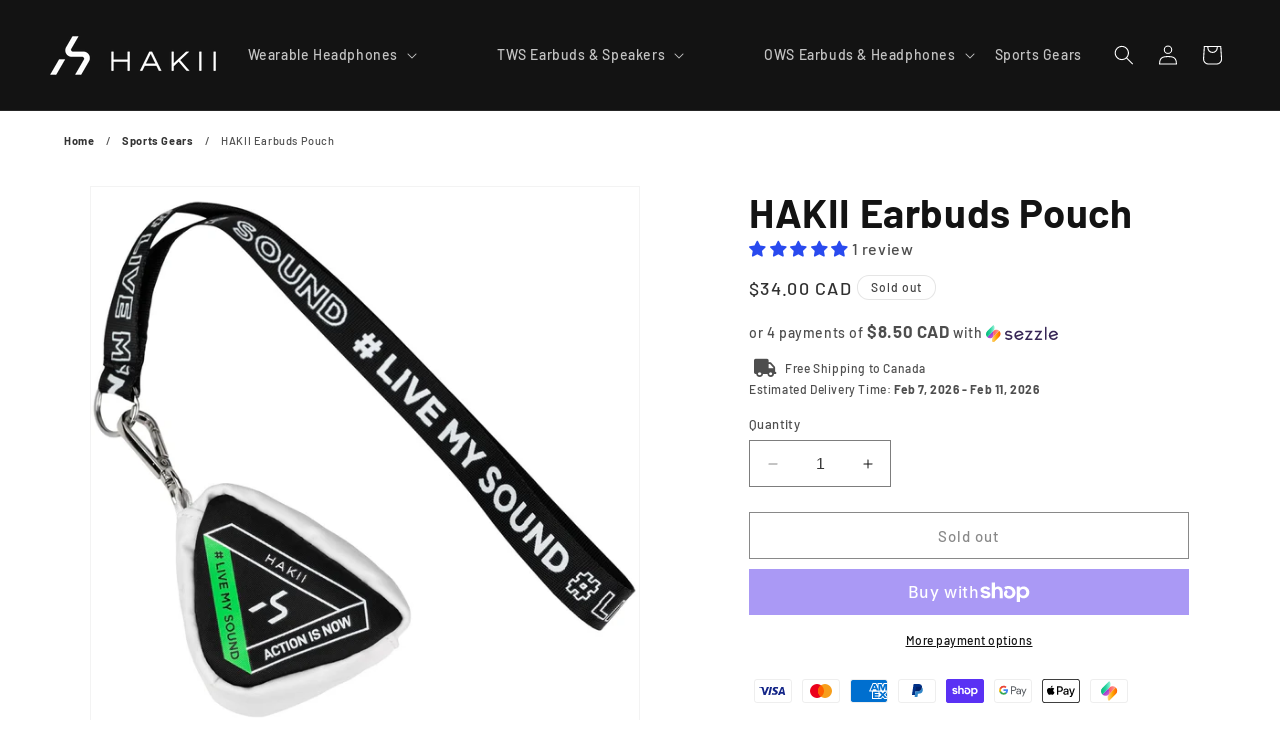

--- FILE ---
content_type: text/javascript
request_url: https://www.hakii.com/cdn/shop/t/18/assets/product-modal-custom.js?v=16988711110738068841690475913
body_size: -361
content:
const modal=document.querySelector(".product-modal"),trigger=document.querySelector(".openproduct"),mtrigger=document.querySelector(".mopenproduct"),smtrigger=document.querySelector(".smopenproduct"),closeButton=document.querySelector(".close-button");function toggleModal(){modal.classList.toggle("show-modal")}function windowOnClick(event){event.target===modal&&toggleModal()}trigger.addEventListener("click",toggleModal),mtrigger.addEventListener("click",toggleModal),smtrigger.addEventListener("click",toggleModal),closeButton.addEventListener("click",toggleModal),window.addEventListener("click",windowOnClick),document.addEventListener("DOMContentLoaded",()=>{window.location.hash==="#show-modal"&&toggleModal()});
//# sourceMappingURL=/cdn/shop/t/18/assets/product-modal-custom.js.map?v=16988711110738068841690475913
